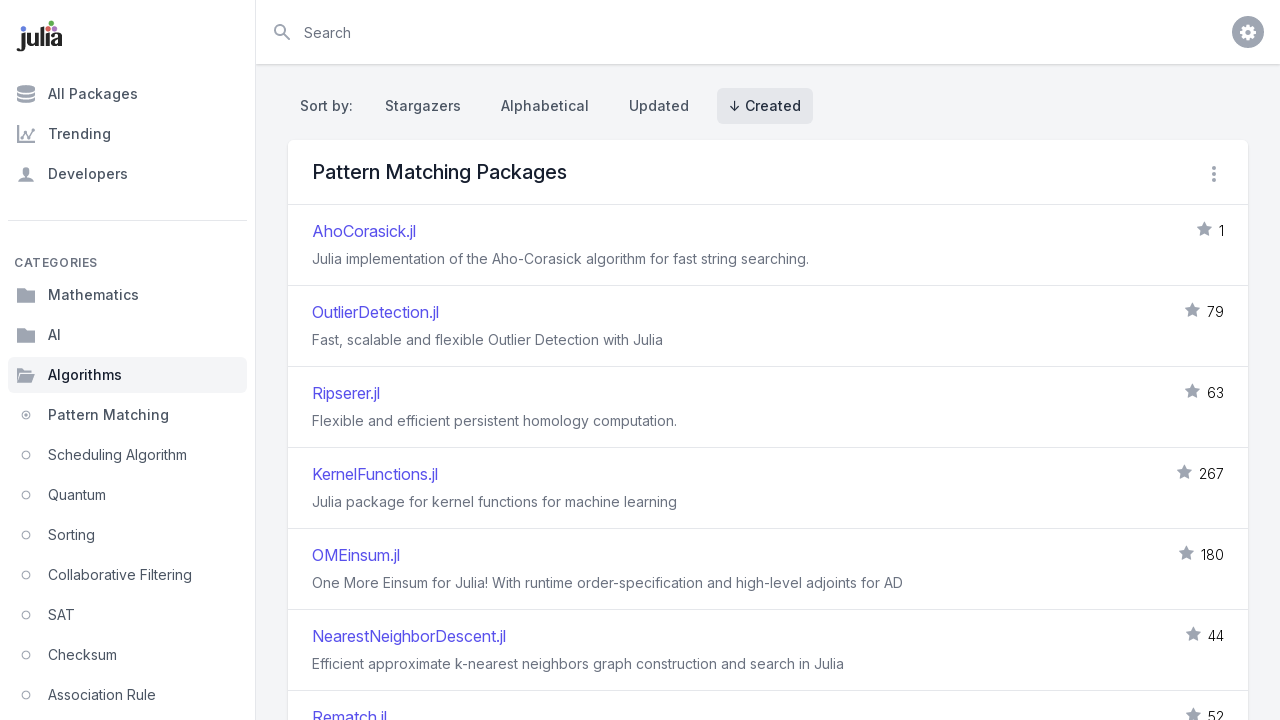

--- FILE ---
content_type: text/html; charset=utf-8
request_url: https://juliapackages.com/c/pattern-matching?sort=created
body_size: 75497
content:
<!DOCTYPE html>
<html class="bg-gray-100" lang="en">
  <head>
    <meta charset="UTF-8">
    <meta name="viewport" content="width=device-width, initial-scale=1, shrink-to-fit=no">


    <title>Pattern Matching · Julia Packages</title>
    <meta property="og:title" content="Pattern Matching.jl">
    <meta property="og:site_name" content="Julia Packages">

    <meta name="description" content="One stop shop for the Julia package ecosystem.">
    <meta property="og:description" content="One stop shop for the Julia package ecosystem.">

    <meta name="author" content="Dan Segal (dan@seg.al)">
    <meta name="keywords" content="julia language package discover popular trending">
    <meta property="og:image" content="https://juliapackages.com/julia_share.png">

    <meta name="twitter:card" content="summary" />
    <meta property="og:type" content="website">

    <meta name="csrf-param" content="authenticity_token" />
<meta name="csrf-token" content="OENZmE6pWUn307OUOOGnfZFACRhdl09OvLuDeFghRy+4zkmmG/sle4oMSjXOqxZ6ho+kbRSS4RNzmH+rgcQh4Q==" />
    

    <link rel="stylesheet" media="all" href="/assets/application-09538fee17777b3934df805733f1dffc5b1cdacdccb5c240e71a8271d65e2513.css" data-turbolinks-track="reload" />
    <link rel="stylesheet" media="screen" href="/packs/css/application-82be41c0.css" data-turbolinks-track="reload" />
    <script src="/packs/js/application-4ecef1f2d8ea965336a8.js" data-turbolinks-track="reload"></script>

    <!-- <link href="https://fonts.googleapis.com/css?family=Inter&display=swap" rel="stylesheet"> -->
    <link rel="stylesheet" href="https://rsms.me/inter/inter.css">

    <script src="https://unpkg.com/@popperjs/core@2"></script>
    <script src="https://unpkg.com/tippy.js@6"></script>

    <link rel="shortcut icon" type="image/x-icon" href="/julia.ico" />

    <!-- Global site tag (gtag.js) - Google Analytics -->

<script async src="https://www.googletagmanager.com/gtag/js?id=UA-90729526-8"></script>

<script>
  window.dataLayer = window.dataLayer || [];
  function gtag(){dataLayer.push(arguments);}
  gtag('js', new Date());

  gtag('config', 'UA-90729526-8');
</script>


    <script src="https://www.gstatic.com/charts/loader.js" async="async"></script>

  </head>

  <body class="bg-white">

    <p id="notice"></p>


<script>
  var loadNextPage = function(){
    if ($('#packages_table').length == 0){ return }
    if ($('#next_link').length == 0){ return }

    if ($('#next_link').data("loading")){ return }

    var wBottom  = $(window).scrollTop() + $(window).height();
    var elBottom = $('#packages_table').offset().top + $('#packages_table').height();

    var scrollOffset = elBottom - wBottom;
    var scrollHeight = 1.5 * $(window).height();

    if (scrollHeight > scrollOffset){
      $('#next_link')[0].click();
      $('#next_link').data("loading", true);
    }
  };

  window.addEventListener('resize', loadNextPage);
  window.addEventListener('load',   loadNextPage);
</script>


<div class="h-screen flex overflow-hidden bg-gray-100" x-data="{ sidebarOpen: false }" @keydown.window.escape="sidebarOpen = false">

  <!-- Off-canvas menu for mobile -->
<div x-show="sidebarOpen" class="md:hidden" style="display: none;">
  <div @click="sidebarOpen = false" x-show="sidebarOpen" x-transition:enter-start="opacity-0" x-transition:enter-end="opacity-100" x-transition:leave-start="opacity-100" x-transition:leave-end="opacity-0" class="fixed inset-0 z-30 transition-opacity ease-linear duration-300">
    <div class="absolute inset-0 bg-gray-600 opacity-75"></div>
  </div>
  <div class="fixed inset-0 flex z-40">
    <div x-show="sidebarOpen" x-transition:enter-start="-translate-x-full" x-transition:enter-end="translate-x-0" x-transition:leave-start="translate-x-0" x-transition:leave-end="-translate-x-full" class="flex-1 flex flex-col max-w-xs w-full pt-5 pb-4 bg-white transform ease-in-out duration-300 ">
      <div class="absolute top-0 right-0 -mr-14 p-1">
        <button x-show="sidebarOpen" @click="sidebarOpen = false" class="flex items-center justify-center h-12 w-12 rounded-full focus:outline-none focus:bg-gray-600">
          <svg class="h-6 w-6 text-white" stroke="currentColor" fill="none" viewBox="0 0 24 24">
            <path stroke-linecap="round" stroke-linejoin="round" stroke-width="2" d="M6 18L18 6M6 6l12 12" />
          </svg>
        </button>
      </div>
      <div class="flex-shrink-0 flex items-center px-4">
        <a href="/">
          <img class="h-8 w-auto" src="/julia.svg" alt="Julia Packages" />
</a>      </div>
      <div class="mt-5 flex-1 h-0 overflow-y-auto">
        <nav class="px-2 cs-sidebar-nav__mobile">

          
<div>
  <a class="cs-sidebar-tab group" href="/packages?sort=created">
    <!DOCTYPE svg PUBLIC "-//W3C//DTD SVG 1.1//EN" "http://www.w3.org/Graphics/SVG/1.1/DTD/svg11.dtd">
<!-- Generated by IcoMoon.io --><svg xmlns="http://www.w3.org/2000/svg" xmlns:xlink="http://www.w3.org/1999/xlink" version="1.1" width="16" height="16" viewBox="-1 -1 18 18" class="mr-3 h-5 w-5 text-gray-400 group-hover:text-gray-500 group-focus:text-gray-500 transition ease-in-out duration-150" style="fill: currentcolor;">
<path d="M8 0c-4.418 0-8 1.119-8 2.5v2c0 1.381 3.582 2.5 8 2.5s8-1.119 8-2.5v-2c0-1.381-3.582-2.5-8-2.5z"></path>
<path d="M8 8.5c-4.418 0-8-1.119-8-2.5v3c0 1.381 3.582 2.5 8 2.5s8-1.119 8-2.5v-3c0 1.381-3.582 2.5-8 2.5z"></path>
<path d="M8 13c-4.418 0-8-1.119-8-2.5v3c0 1.381 3.582 2.5 8 2.5s8-1.119 8-2.5v-3c0 1.381-3.582 2.5-8 2.5z"></path>
</svg>

    All Packages
</a>  <a class="cs-sidebar-tab group" href="/trending?sort=created">
    <!DOCTYPE svg PUBLIC "-//W3C//DTD SVG 1.1//EN" "http://www.w3.org/Graphics/SVG/1.1/DTD/svg11.dtd">
<!-- Generated by IcoMoon.io --><svg xmlns="http://www.w3.org/2000/svg" xmlns:xlink="http://www.w3.org/1999/xlink" version="1.1" width="16" height="16" viewBox="-1 -1 18 18" class="mr-3 h-5 w-5 text-gray-400 group-hover:text-gray-500 group-focus:text-gray-500 transition ease-in-out duration-150" style="fill: currentcolor;">
<path d="M2 14h14v2h-16v-16h2zM4.5 13c-0.828 0-1.5-0.672-1.5-1.5s0.672-1.5 1.5-1.5c0.044 0 0.088 0.002 0.131 0.006l1.612-2.687c-0.154-0.235-0.243-0.517-0.243-0.819 0-0.828 0.672-1.5 1.5-1.5s1.5 0.672 1.5 1.5c0 0.302-0.090 0.583-0.243 0.819l1.612 2.687c0.043-0.004 0.087-0.006 0.131-0.006 0.033 0 0.066 0.001 0.099 0.004l2.662-4.658c-0.165-0.241-0.261-0.532-0.261-0.845 0-0.828 0.672-1.5 1.5-1.5s1.5 0.672 1.5 1.5c0 0.828-0.672 1.5-1.5 1.5-0.033 0-0.066-0.001-0.099-0.004l-2.662 4.658c0.165 0.241 0.261 0.532 0.261 0.845 0 0.828-0.672 1.5-1.5 1.5s-1.5-0.672-1.5-1.5c0-0.302 0.090-0.583 0.243-0.819l-1.612-2.687c-0.043 0.004-0.087 0.006-0.131 0.006s-0.088-0.002-0.131-0.006l-1.612 2.687c0.154 0.235 0.243 0.517 0.243 0.819 0 0.828-0.672 1.5-1.5 1.5z"></path>
</svg>

    Trending
</a>  <a class="cs-sidebar-tab group" href="/users?sort=created">
    <!DOCTYPE svg PUBLIC "-//W3C//DTD SVG 1.1//EN" "http://www.w3.org/Graphics/SVG/1.1/DTD/svg11.dtd">
<!-- Generated by IcoMoon.io --><svg xmlns="http://www.w3.org/2000/svg" xmlns:xlink="http://www.w3.org/1999/xlink" version="1.1" width="16" height="16" viewBox="-1 -1 18 18" class="mr-3 h-5 w-5 text-gray-400 group-hover:text-gray-500 group-focus:text-gray-500 transition ease-in-out duration-150" style="fill: currentcolor;">
<path d="M9 11.041v-0.825c1.102-0.621 2-2.168 2-3.716 0-2.485 0-4.5-3-4.5s-3 2.015-3 4.5c0 1.548 0.898 3.095 2 3.716v0.825c-3.392 0.277-6 1.944-6 3.959h14c0-2.015-2.608-3.682-6-3.959z"></path>
</svg>

    Developers
</a>  <div class="border-t border-gray-200 mt-7 pt-0.5"></div>
</div>
<div class="mt-8">
  <h3 class="px-1.5 pb-0.5 text-xs leading-4 font-semibold text-gray-500 uppercase tracking-wider">
    Categories
  </h3>


    <a class="cs-sidebar-tab group" href="/c/mathematics?sort=created">
      <!DOCTYPE svg PUBLIC "-//W3C//DTD SVG 1.1//EN" "http://www.w3.org/Graphics/SVG/1.1/DTD/svg11.dtd">
<!-- Generated by IcoMoon.io --><svg xmlns="http://www.w3.org/2000/svg" xmlns:xlink="http://www.w3.org/1999/xlink" version="1.1" width="16" height="16" viewBox="-1 -1 18 18" class="mr-3 h-5 w-5 text-gray-400 group-hover:text-gray-500 group-focus:text-gray-500 transition ease-in-out duration-150" style="fill: currentcolor;">
<path d="M7 2l2 2h7v11h-16v-13z"></path>
</svg>

      Mathematics
</a>    <a class="cs-sidebar-tab group" href="/c/ai?sort=created">
      <!DOCTYPE svg PUBLIC "-//W3C//DTD SVG 1.1//EN" "http://www.w3.org/Graphics/SVG/1.1/DTD/svg11.dtd">
<!-- Generated by IcoMoon.io --><svg xmlns="http://www.w3.org/2000/svg" xmlns:xlink="http://www.w3.org/1999/xlink" version="1.1" width="16" height="16" viewBox="-1 -1 18 18" class="mr-3 h-5 w-5 text-gray-400 group-hover:text-gray-500 group-focus:text-gray-500 transition ease-in-out duration-150" style="fill: currentcolor;">
<path d="M7 2l2 2h7v11h-16v-13z"></path>
</svg>

      AI
</a>
    <a class="cs-sidebar-tab group active" href="/c/algorithms?sort=created">
      <!DOCTYPE svg PUBLIC "-//W3C//DTD SVG 1.1//EN" "http://www.w3.org/Graphics/SVG/1.1/DTD/svg11.dtd">
<!-- Generated by IcoMoon.io --><svg xmlns="http://www.w3.org/2000/svg" xmlns:xlink="http://www.w3.org/1999/xlink" version="1.1" width="16" height="16" viewBox="-1 -1 18 18" class="mr-3 h-5 w-5 text-gray-400 group-hover:text-gray-500 group-focus:text-gray-500 transition ease-in-out duration-150" style="fill: currentcolor;">
<path d="M13 15l3-8h-13l-3 8zM2 6l-2 9v-13h4.5l2 2h6.5v2z"></path>
</svg>

      Algorithms
</a>

      <a class="cs-sidebar-tab group" href="/c/pattern-matching?sort=created">
          <!DOCTYPE svg PUBLIC "-//W3C//DTD SVG 1.1//EN" "http://www.w3.org/Graphics/SVG/1.1/DTD/svg11.dtd">
<!-- Generated by IcoMoon.io --><svg xmlns="http://www.w3.org/2000/svg" xmlns:xlink="http://www.w3.org/1999/xlink" version="1.1" width="16" height="16" viewBox="-1 -1 18 18" class="mr-3 h-2.5 w-5 text-gray-400 group-hover:text-gray-500 group-focus:text-gray-500 transition ease-in-out duration-150" style="fill: currentcolor;">
<path d="M8 0c-4.418 0-8 3.582-8 8s3.582 8 8 8 8-3.582 8-8-3.582-8-8-8zM8 14c-3.314 0-6-2.686-6-6s2.686-6 6-6c3.314 0 6 2.686 6 6s-2.686 6-6 6zM5 8c0-1.657 1.343-3 3-3s3 1.343 3 3c0 1.657-1.343 3-3 3s-3-1.343-3-3z"></path>
</svg>

          <span class="font-medium">Pattern Matching</span>
</a>      <a class="cs-sidebar-tab group" href="/c/scheduling-algorithm?sort=created">
          <!DOCTYPE svg PUBLIC "-//W3C//DTD SVG 1.1//EN" "http://www.w3.org/Graphics/SVG/1.1/DTD/svg11.dtd">
<!-- Generated by IcoMoon.io --><svg xmlns="http://www.w3.org/2000/svg" xmlns:xlink="http://www.w3.org/1999/xlink" version="1.1" width="16" height="16" viewBox="-1 -1 18 18" class="mr-3 h-2.5 w-5 text-gray-400 group-hover:text-gray-500 group-focus:text-gray-500 transition ease-in-out duration-150" style="fill: currentcolor;">
<path d="M8 0c-4.418 0-8 3.582-8 8s3.582 8 8 8 8-3.582 8-8-3.582-8-8-8zM8 14c-3.314 0-6-2.686-6-6s2.686-6 6-6c3.314 0 6 2.686 6 6s-2.686 6-6 6z"></path>
</svg>

          <span class="font-normal">Scheduling Algorithm</span>
</a>      <a class="cs-sidebar-tab group" href="/c/quantum?sort=created">
          <!DOCTYPE svg PUBLIC "-//W3C//DTD SVG 1.1//EN" "http://www.w3.org/Graphics/SVG/1.1/DTD/svg11.dtd">
<!-- Generated by IcoMoon.io --><svg xmlns="http://www.w3.org/2000/svg" xmlns:xlink="http://www.w3.org/1999/xlink" version="1.1" width="16" height="16" viewBox="-1 -1 18 18" class="mr-3 h-2.5 w-5 text-gray-400 group-hover:text-gray-500 group-focus:text-gray-500 transition ease-in-out duration-150" style="fill: currentcolor;">
<path d="M8 0c-4.418 0-8 3.582-8 8s3.582 8 8 8 8-3.582 8-8-3.582-8-8-8zM8 14c-3.314 0-6-2.686-6-6s2.686-6 6-6c3.314 0 6 2.686 6 6s-2.686 6-6 6z"></path>
</svg>

          <span class="font-normal">Quantum</span>
</a>      <a class="cs-sidebar-tab group" href="/c/sorting?sort=created">
          <!DOCTYPE svg PUBLIC "-//W3C//DTD SVG 1.1//EN" "http://www.w3.org/Graphics/SVG/1.1/DTD/svg11.dtd">
<!-- Generated by IcoMoon.io --><svg xmlns="http://www.w3.org/2000/svg" xmlns:xlink="http://www.w3.org/1999/xlink" version="1.1" width="16" height="16" viewBox="-1 -1 18 18" class="mr-3 h-2.5 w-5 text-gray-400 group-hover:text-gray-500 group-focus:text-gray-500 transition ease-in-out duration-150" style="fill: currentcolor;">
<path d="M8 0c-4.418 0-8 3.582-8 8s3.582 8 8 8 8-3.582 8-8-3.582-8-8-8zM8 14c-3.314 0-6-2.686-6-6s2.686-6 6-6c3.314 0 6 2.686 6 6s-2.686 6-6 6z"></path>
</svg>

          <span class="font-normal">Sorting</span>
</a>      <a class="cs-sidebar-tab group" href="/c/collaborative-filtering?sort=created">
          <!DOCTYPE svg PUBLIC "-//W3C//DTD SVG 1.1//EN" "http://www.w3.org/Graphics/SVG/1.1/DTD/svg11.dtd">
<!-- Generated by IcoMoon.io --><svg xmlns="http://www.w3.org/2000/svg" xmlns:xlink="http://www.w3.org/1999/xlink" version="1.1" width="16" height="16" viewBox="-1 -1 18 18" class="mr-3 h-2.5 w-5 text-gray-400 group-hover:text-gray-500 group-focus:text-gray-500 transition ease-in-out duration-150" style="fill: currentcolor;">
<path d="M8 0c-4.418 0-8 3.582-8 8s3.582 8 8 8 8-3.582 8-8-3.582-8-8-8zM8 14c-3.314 0-6-2.686-6-6s2.686-6 6-6c3.314 0 6 2.686 6 6s-2.686 6-6 6z"></path>
</svg>

          <span class="font-normal">Collaborative Filtering</span>
</a>      <a class="cs-sidebar-tab group" href="/c/sat?sort=created">
          <!DOCTYPE svg PUBLIC "-//W3C//DTD SVG 1.1//EN" "http://www.w3.org/Graphics/SVG/1.1/DTD/svg11.dtd">
<!-- Generated by IcoMoon.io --><svg xmlns="http://www.w3.org/2000/svg" xmlns:xlink="http://www.w3.org/1999/xlink" version="1.1" width="16" height="16" viewBox="-1 -1 18 18" class="mr-3 h-2.5 w-5 text-gray-400 group-hover:text-gray-500 group-focus:text-gray-500 transition ease-in-out duration-150" style="fill: currentcolor;">
<path d="M8 0c-4.418 0-8 3.582-8 8s3.582 8 8 8 8-3.582 8-8-3.582-8-8-8zM8 14c-3.314 0-6-2.686-6-6s2.686-6 6-6c3.314 0 6 2.686 6 6s-2.686 6-6 6z"></path>
</svg>

          <span class="font-normal">SAT</span>
</a>      <a class="cs-sidebar-tab group" href="/c/checksum?sort=created">
          <!DOCTYPE svg PUBLIC "-//W3C//DTD SVG 1.1//EN" "http://www.w3.org/Graphics/SVG/1.1/DTD/svg11.dtd">
<!-- Generated by IcoMoon.io --><svg xmlns="http://www.w3.org/2000/svg" xmlns:xlink="http://www.w3.org/1999/xlink" version="1.1" width="16" height="16" viewBox="-1 -1 18 18" class="mr-3 h-2.5 w-5 text-gray-400 group-hover:text-gray-500 group-focus:text-gray-500 transition ease-in-out duration-150" style="fill: currentcolor;">
<path d="M8 0c-4.418 0-8 3.582-8 8s3.582 8 8 8 8-3.582 8-8-3.582-8-8-8zM8 14c-3.314 0-6-2.686-6-6s2.686-6 6-6c3.314 0 6 2.686 6 6s-2.686 6-6 6z"></path>
</svg>

          <span class="font-normal">Checksum</span>
</a>      <a class="cs-sidebar-tab group" href="/c/association-rule?sort=created">
          <!DOCTYPE svg PUBLIC "-//W3C//DTD SVG 1.1//EN" "http://www.w3.org/Graphics/SVG/1.1/DTD/svg11.dtd">
<!-- Generated by IcoMoon.io --><svg xmlns="http://www.w3.org/2000/svg" xmlns:xlink="http://www.w3.org/1999/xlink" version="1.1" width="16" height="16" viewBox="-1 -1 18 18" class="mr-3 h-2.5 w-5 text-gray-400 group-hover:text-gray-500 group-focus:text-gray-500 transition ease-in-out duration-150" style="fill: currentcolor;">
<path d="M8 0c-4.418 0-8 3.582-8 8s3.582 8 8 8 8-3.582 8-8-3.582-8-8-8zM8 14c-3.314 0-6-2.686-6-6s2.686-6 6-6c3.314 0 6 2.686 6 6s-2.686 6-6 6z"></path>
</svg>

          <span class="font-normal">Association Rule</span>
</a>
      <a class="group flex items-center pl-10 pr-2 py-3 text-sm leading-5 font-normal text-gray-600 rounded-md hover:text-gray-900 hover:bg-gray-50 focus:outline-none focus:bg-gray-100 transition ease-in-out duration-150" href="/categories?sort=created&amp;sub_category=algorithms">
        <span class="truncate">
          View more subcategories
        </span>
</a>
    <a class="cs-sidebar-tab group" href="/c/programming-paradigms?sort=created">
      <!DOCTYPE svg PUBLIC "-//W3C//DTD SVG 1.1//EN" "http://www.w3.org/Graphics/SVG/1.1/DTD/svg11.dtd">
<!-- Generated by IcoMoon.io --><svg xmlns="http://www.w3.org/2000/svg" xmlns:xlink="http://www.w3.org/1999/xlink" version="1.1" width="16" height="16" viewBox="-1 -1 18 18" class="mr-3 h-5 w-5 text-gray-400 group-hover:text-gray-500 group-focus:text-gray-500 transition ease-in-out duration-150" style="fill: currentcolor;">
<path d="M7 2l2 2h7v11h-16v-13z"></path>
</svg>

      Programming Paradigms
</a>    <a class="cs-sidebar-tab group" href="/c/graphics?sort=created">
      <!DOCTYPE svg PUBLIC "-//W3C//DTD SVG 1.1//EN" "http://www.w3.org/Graphics/SVG/1.1/DTD/svg11.dtd">
<!-- Generated by IcoMoon.io --><svg xmlns="http://www.w3.org/2000/svg" xmlns:xlink="http://www.w3.org/1999/xlink" version="1.1" width="16" height="16" viewBox="-1 -1 18 18" class="mr-3 h-5 w-5 text-gray-400 group-hover:text-gray-500 group-focus:text-gray-500 transition ease-in-out duration-150" style="fill: currentcolor;">
<path d="M7 2l2 2h7v11h-16v-13z"></path>
</svg>

      Graphics
</a>    <a class="cs-sidebar-tab group" href="/c/file-io?sort=created">
      <!DOCTYPE svg PUBLIC "-//W3C//DTD SVG 1.1//EN" "http://www.w3.org/Graphics/SVG/1.1/DTD/svg11.dtd">
<!-- Generated by IcoMoon.io --><svg xmlns="http://www.w3.org/2000/svg" xmlns:xlink="http://www.w3.org/1999/xlink" version="1.1" width="16" height="16" viewBox="-1 -1 18 18" class="mr-3 h-5 w-5 text-gray-400 group-hover:text-gray-500 group-focus:text-gray-500 transition ease-in-out duration-150" style="fill: currentcolor;">
<path d="M7 2l2 2h7v11h-16v-13z"></path>
</svg>

      File IO
</a>    <a class="cs-sidebar-tab group" href="/c/optimization?sort=created">
      <!DOCTYPE svg PUBLIC "-//W3C//DTD SVG 1.1//EN" "http://www.w3.org/Graphics/SVG/1.1/DTD/svg11.dtd">
<!-- Generated by IcoMoon.io --><svg xmlns="http://www.w3.org/2000/svg" xmlns:xlink="http://www.w3.org/1999/xlink" version="1.1" width="16" height="16" viewBox="-1 -1 18 18" class="mr-3 h-5 w-5 text-gray-400 group-hover:text-gray-500 group-focus:text-gray-500 transition ease-in-out duration-150" style="fill: currentcolor;">
<path d="M7 2l2 2h7v11h-16v-13z"></path>
</svg>

      Optimization
</a>    <a class="cs-sidebar-tab group" href="/c/probability-statistics?sort=created">
      <!DOCTYPE svg PUBLIC "-//W3C//DTD SVG 1.1//EN" "http://www.w3.org/Graphics/SVG/1.1/DTD/svg11.dtd">
<!-- Generated by IcoMoon.io --><svg xmlns="http://www.w3.org/2000/svg" xmlns:xlink="http://www.w3.org/1999/xlink" version="1.1" width="16" height="16" viewBox="-1 -1 18 18" class="mr-3 h-5 w-5 text-gray-400 group-hover:text-gray-500 group-focus:text-gray-500 transition ease-in-out duration-150" style="fill: currentcolor;">
<path d="M7 2l2 2h7v11h-16v-13z"></path>
</svg>

      Probability &amp; Statistics
</a>
  <a class="group flex items-center px-2 py-3 text-sm leading-5 font-medium text-gray-600 rounded-md hover:text-gray-900 hover:bg-gray-50 focus:outline-none focus:bg-gray-100 transition ease-in-out duration-150" href="/categories?sort=created">
    <span class="truncate">
      View more categories
    </span>
</a>
</div>


        </nav>
      </div>
    </div>
    <div class="flex-shrink-0 w-14">
      <!-- Force sidebar to shrink to fit close icon -->
    </div>
  </div>
</div>

<!-- Static sidebar for desktop -->
<div class="hidden md:flex md:flex-shrink-0">
  <div class="flex flex-col w-64 border-r border-gray-200 pt-5 pb-4 bg-white">
    <div class="flex items-center flex-shrink-0 px-4">
      <a href="/">
        <img class="h-8 w-auto" src="/julia.svg" alt="Julia Packages" />
</a>    </div>
    <div class="cs-sidebar mt-5 h-0 flex-1 flex flex-col overflow-y-auto">
      <!-- Sidebar component, swap this element with another sidebar if you like -->
      <nav class="flex-1 px-2 bg-white cs-sidebar-nav__desktop">

        
<div>
  <a class="cs-sidebar-tab group" href="/packages?sort=created">
    <!DOCTYPE svg PUBLIC "-//W3C//DTD SVG 1.1//EN" "http://www.w3.org/Graphics/SVG/1.1/DTD/svg11.dtd">
<!-- Generated by IcoMoon.io --><svg xmlns="http://www.w3.org/2000/svg" xmlns:xlink="http://www.w3.org/1999/xlink" version="1.1" width="16" height="16" viewBox="-1 -1 18 18" class="mr-3 h-5 w-5 text-gray-400 group-hover:text-gray-500 group-focus:text-gray-500 transition ease-in-out duration-150" style="fill: currentcolor;">
<path d="M8 0c-4.418 0-8 1.119-8 2.5v2c0 1.381 3.582 2.5 8 2.5s8-1.119 8-2.5v-2c0-1.381-3.582-2.5-8-2.5z"></path>
<path d="M8 8.5c-4.418 0-8-1.119-8-2.5v3c0 1.381 3.582 2.5 8 2.5s8-1.119 8-2.5v-3c0 1.381-3.582 2.5-8 2.5z"></path>
<path d="M8 13c-4.418 0-8-1.119-8-2.5v3c0 1.381 3.582 2.5 8 2.5s8-1.119 8-2.5v-3c0 1.381-3.582 2.5-8 2.5z"></path>
</svg>

    All Packages
</a>  <a class="cs-sidebar-tab group" href="/trending?sort=created">
    <!DOCTYPE svg PUBLIC "-//W3C//DTD SVG 1.1//EN" "http://www.w3.org/Graphics/SVG/1.1/DTD/svg11.dtd">
<!-- Generated by IcoMoon.io --><svg xmlns="http://www.w3.org/2000/svg" xmlns:xlink="http://www.w3.org/1999/xlink" version="1.1" width="16" height="16" viewBox="-1 -1 18 18" class="mr-3 h-5 w-5 text-gray-400 group-hover:text-gray-500 group-focus:text-gray-500 transition ease-in-out duration-150" style="fill: currentcolor;">
<path d="M2 14h14v2h-16v-16h2zM4.5 13c-0.828 0-1.5-0.672-1.5-1.5s0.672-1.5 1.5-1.5c0.044 0 0.088 0.002 0.131 0.006l1.612-2.687c-0.154-0.235-0.243-0.517-0.243-0.819 0-0.828 0.672-1.5 1.5-1.5s1.5 0.672 1.5 1.5c0 0.302-0.090 0.583-0.243 0.819l1.612 2.687c0.043-0.004 0.087-0.006 0.131-0.006 0.033 0 0.066 0.001 0.099 0.004l2.662-4.658c-0.165-0.241-0.261-0.532-0.261-0.845 0-0.828 0.672-1.5 1.5-1.5s1.5 0.672 1.5 1.5c0 0.828-0.672 1.5-1.5 1.5-0.033 0-0.066-0.001-0.099-0.004l-2.662 4.658c0.165 0.241 0.261 0.532 0.261 0.845 0 0.828-0.672 1.5-1.5 1.5s-1.5-0.672-1.5-1.5c0-0.302 0.090-0.583 0.243-0.819l-1.612-2.687c-0.043 0.004-0.087 0.006-0.131 0.006s-0.088-0.002-0.131-0.006l-1.612 2.687c0.154 0.235 0.243 0.517 0.243 0.819 0 0.828-0.672 1.5-1.5 1.5z"></path>
</svg>

    Trending
</a>  <a class="cs-sidebar-tab group" href="/users?sort=created">
    <!DOCTYPE svg PUBLIC "-//W3C//DTD SVG 1.1//EN" "http://www.w3.org/Graphics/SVG/1.1/DTD/svg11.dtd">
<!-- Generated by IcoMoon.io --><svg xmlns="http://www.w3.org/2000/svg" xmlns:xlink="http://www.w3.org/1999/xlink" version="1.1" width="16" height="16" viewBox="-1 -1 18 18" class="mr-3 h-5 w-5 text-gray-400 group-hover:text-gray-500 group-focus:text-gray-500 transition ease-in-out duration-150" style="fill: currentcolor;">
<path d="M9 11.041v-0.825c1.102-0.621 2-2.168 2-3.716 0-2.485 0-4.5-3-4.5s-3 2.015-3 4.5c0 1.548 0.898 3.095 2 3.716v0.825c-3.392 0.277-6 1.944-6 3.959h14c0-2.015-2.608-3.682-6-3.959z"></path>
</svg>

    Developers
</a>  <div class="border-t border-gray-200 mt-7 pt-0.5"></div>
</div>
<div class="mt-8">
  <h3 class="px-1.5 pb-0.5 text-xs leading-4 font-semibold text-gray-500 uppercase tracking-wider">
    Categories
  </h3>


    <a class="cs-sidebar-tab group" href="/c/mathematics?sort=created">
      <!DOCTYPE svg PUBLIC "-//W3C//DTD SVG 1.1//EN" "http://www.w3.org/Graphics/SVG/1.1/DTD/svg11.dtd">
<!-- Generated by IcoMoon.io --><svg xmlns="http://www.w3.org/2000/svg" xmlns:xlink="http://www.w3.org/1999/xlink" version="1.1" width="16" height="16" viewBox="-1 -1 18 18" class="mr-3 h-5 w-5 text-gray-400 group-hover:text-gray-500 group-focus:text-gray-500 transition ease-in-out duration-150" style="fill: currentcolor;">
<path d="M7 2l2 2h7v11h-16v-13z"></path>
</svg>

      Mathematics
</a>    <a class="cs-sidebar-tab group" href="/c/ai?sort=created">
      <!DOCTYPE svg PUBLIC "-//W3C//DTD SVG 1.1//EN" "http://www.w3.org/Graphics/SVG/1.1/DTD/svg11.dtd">
<!-- Generated by IcoMoon.io --><svg xmlns="http://www.w3.org/2000/svg" xmlns:xlink="http://www.w3.org/1999/xlink" version="1.1" width="16" height="16" viewBox="-1 -1 18 18" class="mr-3 h-5 w-5 text-gray-400 group-hover:text-gray-500 group-focus:text-gray-500 transition ease-in-out duration-150" style="fill: currentcolor;">
<path d="M7 2l2 2h7v11h-16v-13z"></path>
</svg>

      AI
</a>
    <a class="cs-sidebar-tab group active" href="/c/algorithms?sort=created">
      <!DOCTYPE svg PUBLIC "-//W3C//DTD SVG 1.1//EN" "http://www.w3.org/Graphics/SVG/1.1/DTD/svg11.dtd">
<!-- Generated by IcoMoon.io --><svg xmlns="http://www.w3.org/2000/svg" xmlns:xlink="http://www.w3.org/1999/xlink" version="1.1" width="16" height="16" viewBox="-1 -1 18 18" class="mr-3 h-5 w-5 text-gray-400 group-hover:text-gray-500 group-focus:text-gray-500 transition ease-in-out duration-150" style="fill: currentcolor;">
<path d="M13 15l3-8h-13l-3 8zM2 6l-2 9v-13h4.5l2 2h6.5v2z"></path>
</svg>

      Algorithms
</a>

      <a class="cs-sidebar-tab group" href="/c/pattern-matching?sort=created">
          <!DOCTYPE svg PUBLIC "-//W3C//DTD SVG 1.1//EN" "http://www.w3.org/Graphics/SVG/1.1/DTD/svg11.dtd">
<!-- Generated by IcoMoon.io --><svg xmlns="http://www.w3.org/2000/svg" xmlns:xlink="http://www.w3.org/1999/xlink" version="1.1" width="16" height="16" viewBox="-1 -1 18 18" class="mr-3 h-2.5 w-5 text-gray-400 group-hover:text-gray-500 group-focus:text-gray-500 transition ease-in-out duration-150" style="fill: currentcolor;">
<path d="M8 0c-4.418 0-8 3.582-8 8s3.582 8 8 8 8-3.582 8-8-3.582-8-8-8zM8 14c-3.314 0-6-2.686-6-6s2.686-6 6-6c3.314 0 6 2.686 6 6s-2.686 6-6 6zM5 8c0-1.657 1.343-3 3-3s3 1.343 3 3c0 1.657-1.343 3-3 3s-3-1.343-3-3z"></path>
</svg>

          <span class="font-medium">Pattern Matching</span>
</a>      <a class="cs-sidebar-tab group" href="/c/scheduling-algorithm?sort=created">
          <!DOCTYPE svg PUBLIC "-//W3C//DTD SVG 1.1//EN" "http://www.w3.org/Graphics/SVG/1.1/DTD/svg11.dtd">
<!-- Generated by IcoMoon.io --><svg xmlns="http://www.w3.org/2000/svg" xmlns:xlink="http://www.w3.org/1999/xlink" version="1.1" width="16" height="16" viewBox="-1 -1 18 18" class="mr-3 h-2.5 w-5 text-gray-400 group-hover:text-gray-500 group-focus:text-gray-500 transition ease-in-out duration-150" style="fill: currentcolor;">
<path d="M8 0c-4.418 0-8 3.582-8 8s3.582 8 8 8 8-3.582 8-8-3.582-8-8-8zM8 14c-3.314 0-6-2.686-6-6s2.686-6 6-6c3.314 0 6 2.686 6 6s-2.686 6-6 6z"></path>
</svg>

          <span class="font-normal">Scheduling Algorithm</span>
</a>      <a class="cs-sidebar-tab group" href="/c/quantum?sort=created">
          <!DOCTYPE svg PUBLIC "-//W3C//DTD SVG 1.1//EN" "http://www.w3.org/Graphics/SVG/1.1/DTD/svg11.dtd">
<!-- Generated by IcoMoon.io --><svg xmlns="http://www.w3.org/2000/svg" xmlns:xlink="http://www.w3.org/1999/xlink" version="1.1" width="16" height="16" viewBox="-1 -1 18 18" class="mr-3 h-2.5 w-5 text-gray-400 group-hover:text-gray-500 group-focus:text-gray-500 transition ease-in-out duration-150" style="fill: currentcolor;">
<path d="M8 0c-4.418 0-8 3.582-8 8s3.582 8 8 8 8-3.582 8-8-3.582-8-8-8zM8 14c-3.314 0-6-2.686-6-6s2.686-6 6-6c3.314 0 6 2.686 6 6s-2.686 6-6 6z"></path>
</svg>

          <span class="font-normal">Quantum</span>
</a>      <a class="cs-sidebar-tab group" href="/c/sorting?sort=created">
          <!DOCTYPE svg PUBLIC "-//W3C//DTD SVG 1.1//EN" "http://www.w3.org/Graphics/SVG/1.1/DTD/svg11.dtd">
<!-- Generated by IcoMoon.io --><svg xmlns="http://www.w3.org/2000/svg" xmlns:xlink="http://www.w3.org/1999/xlink" version="1.1" width="16" height="16" viewBox="-1 -1 18 18" class="mr-3 h-2.5 w-5 text-gray-400 group-hover:text-gray-500 group-focus:text-gray-500 transition ease-in-out duration-150" style="fill: currentcolor;">
<path d="M8 0c-4.418 0-8 3.582-8 8s3.582 8 8 8 8-3.582 8-8-3.582-8-8-8zM8 14c-3.314 0-6-2.686-6-6s2.686-6 6-6c3.314 0 6 2.686 6 6s-2.686 6-6 6z"></path>
</svg>

          <span class="font-normal">Sorting</span>
</a>      <a class="cs-sidebar-tab group" href="/c/collaborative-filtering?sort=created">
          <!DOCTYPE svg PUBLIC "-//W3C//DTD SVG 1.1//EN" "http://www.w3.org/Graphics/SVG/1.1/DTD/svg11.dtd">
<!-- Generated by IcoMoon.io --><svg xmlns="http://www.w3.org/2000/svg" xmlns:xlink="http://www.w3.org/1999/xlink" version="1.1" width="16" height="16" viewBox="-1 -1 18 18" class="mr-3 h-2.5 w-5 text-gray-400 group-hover:text-gray-500 group-focus:text-gray-500 transition ease-in-out duration-150" style="fill: currentcolor;">
<path d="M8 0c-4.418 0-8 3.582-8 8s3.582 8 8 8 8-3.582 8-8-3.582-8-8-8zM8 14c-3.314 0-6-2.686-6-6s2.686-6 6-6c3.314 0 6 2.686 6 6s-2.686 6-6 6z"></path>
</svg>

          <span class="font-normal">Collaborative Filtering</span>
</a>      <a class="cs-sidebar-tab group" href="/c/sat?sort=created">
          <!DOCTYPE svg PUBLIC "-//W3C//DTD SVG 1.1//EN" "http://www.w3.org/Graphics/SVG/1.1/DTD/svg11.dtd">
<!-- Generated by IcoMoon.io --><svg xmlns="http://www.w3.org/2000/svg" xmlns:xlink="http://www.w3.org/1999/xlink" version="1.1" width="16" height="16" viewBox="-1 -1 18 18" class="mr-3 h-2.5 w-5 text-gray-400 group-hover:text-gray-500 group-focus:text-gray-500 transition ease-in-out duration-150" style="fill: currentcolor;">
<path d="M8 0c-4.418 0-8 3.582-8 8s3.582 8 8 8 8-3.582 8-8-3.582-8-8-8zM8 14c-3.314 0-6-2.686-6-6s2.686-6 6-6c3.314 0 6 2.686 6 6s-2.686 6-6 6z"></path>
</svg>

          <span class="font-normal">SAT</span>
</a>      <a class="cs-sidebar-tab group" href="/c/checksum?sort=created">
          <!DOCTYPE svg PUBLIC "-//W3C//DTD SVG 1.1//EN" "http://www.w3.org/Graphics/SVG/1.1/DTD/svg11.dtd">
<!-- Generated by IcoMoon.io --><svg xmlns="http://www.w3.org/2000/svg" xmlns:xlink="http://www.w3.org/1999/xlink" version="1.1" width="16" height="16" viewBox="-1 -1 18 18" class="mr-3 h-2.5 w-5 text-gray-400 group-hover:text-gray-500 group-focus:text-gray-500 transition ease-in-out duration-150" style="fill: currentcolor;">
<path d="M8 0c-4.418 0-8 3.582-8 8s3.582 8 8 8 8-3.582 8-8-3.582-8-8-8zM8 14c-3.314 0-6-2.686-6-6s2.686-6 6-6c3.314 0 6 2.686 6 6s-2.686 6-6 6z"></path>
</svg>

          <span class="font-normal">Checksum</span>
</a>      <a class="cs-sidebar-tab group" href="/c/association-rule?sort=created">
          <!DOCTYPE svg PUBLIC "-//W3C//DTD SVG 1.1//EN" "http://www.w3.org/Graphics/SVG/1.1/DTD/svg11.dtd">
<!-- Generated by IcoMoon.io --><svg xmlns="http://www.w3.org/2000/svg" xmlns:xlink="http://www.w3.org/1999/xlink" version="1.1" width="16" height="16" viewBox="-1 -1 18 18" class="mr-3 h-2.5 w-5 text-gray-400 group-hover:text-gray-500 group-focus:text-gray-500 transition ease-in-out duration-150" style="fill: currentcolor;">
<path d="M8 0c-4.418 0-8 3.582-8 8s3.582 8 8 8 8-3.582 8-8-3.582-8-8-8zM8 14c-3.314 0-6-2.686-6-6s2.686-6 6-6c3.314 0 6 2.686 6 6s-2.686 6-6 6z"></path>
</svg>

          <span class="font-normal">Association Rule</span>
</a>
      <a class="group flex items-center pl-10 pr-2 py-3 text-sm leading-5 font-normal text-gray-600 rounded-md hover:text-gray-900 hover:bg-gray-50 focus:outline-none focus:bg-gray-100 transition ease-in-out duration-150" href="/categories?sort=created&amp;sub_category=algorithms">
        <span class="truncate">
          View more subcategories
        </span>
</a>
    <a class="cs-sidebar-tab group" href="/c/programming-paradigms?sort=created">
      <!DOCTYPE svg PUBLIC "-//W3C//DTD SVG 1.1//EN" "http://www.w3.org/Graphics/SVG/1.1/DTD/svg11.dtd">
<!-- Generated by IcoMoon.io --><svg xmlns="http://www.w3.org/2000/svg" xmlns:xlink="http://www.w3.org/1999/xlink" version="1.1" width="16" height="16" viewBox="-1 -1 18 18" class="mr-3 h-5 w-5 text-gray-400 group-hover:text-gray-500 group-focus:text-gray-500 transition ease-in-out duration-150" style="fill: currentcolor;">
<path d="M7 2l2 2h7v11h-16v-13z"></path>
</svg>

      Programming Paradigms
</a>    <a class="cs-sidebar-tab group" href="/c/graphics?sort=created">
      <!DOCTYPE svg PUBLIC "-//W3C//DTD SVG 1.1//EN" "http://www.w3.org/Graphics/SVG/1.1/DTD/svg11.dtd">
<!-- Generated by IcoMoon.io --><svg xmlns="http://www.w3.org/2000/svg" xmlns:xlink="http://www.w3.org/1999/xlink" version="1.1" width="16" height="16" viewBox="-1 -1 18 18" class="mr-3 h-5 w-5 text-gray-400 group-hover:text-gray-500 group-focus:text-gray-500 transition ease-in-out duration-150" style="fill: currentcolor;">
<path d="M7 2l2 2h7v11h-16v-13z"></path>
</svg>

      Graphics
</a>    <a class="cs-sidebar-tab group" href="/c/file-io?sort=created">
      <!DOCTYPE svg PUBLIC "-//W3C//DTD SVG 1.1//EN" "http://www.w3.org/Graphics/SVG/1.1/DTD/svg11.dtd">
<!-- Generated by IcoMoon.io --><svg xmlns="http://www.w3.org/2000/svg" xmlns:xlink="http://www.w3.org/1999/xlink" version="1.1" width="16" height="16" viewBox="-1 -1 18 18" class="mr-3 h-5 w-5 text-gray-400 group-hover:text-gray-500 group-focus:text-gray-500 transition ease-in-out duration-150" style="fill: currentcolor;">
<path d="M7 2l2 2h7v11h-16v-13z"></path>
</svg>

      File IO
</a>    <a class="cs-sidebar-tab group" href="/c/optimization?sort=created">
      <!DOCTYPE svg PUBLIC "-//W3C//DTD SVG 1.1//EN" "http://www.w3.org/Graphics/SVG/1.1/DTD/svg11.dtd">
<!-- Generated by IcoMoon.io --><svg xmlns="http://www.w3.org/2000/svg" xmlns:xlink="http://www.w3.org/1999/xlink" version="1.1" width="16" height="16" viewBox="-1 -1 18 18" class="mr-3 h-5 w-5 text-gray-400 group-hover:text-gray-500 group-focus:text-gray-500 transition ease-in-out duration-150" style="fill: currentcolor;">
<path d="M7 2l2 2h7v11h-16v-13z"></path>
</svg>

      Optimization
</a>    <a class="cs-sidebar-tab group" href="/c/probability-statistics?sort=created">
      <!DOCTYPE svg PUBLIC "-//W3C//DTD SVG 1.1//EN" "http://www.w3.org/Graphics/SVG/1.1/DTD/svg11.dtd">
<!-- Generated by IcoMoon.io --><svg xmlns="http://www.w3.org/2000/svg" xmlns:xlink="http://www.w3.org/1999/xlink" version="1.1" width="16" height="16" viewBox="-1 -1 18 18" class="mr-3 h-5 w-5 text-gray-400 group-hover:text-gray-500 group-focus:text-gray-500 transition ease-in-out duration-150" style="fill: currentcolor;">
<path d="M7 2l2 2h7v11h-16v-13z"></path>
</svg>

      Probability &amp; Statistics
</a>
  <a class="group flex items-center px-2 py-3 text-sm leading-5 font-medium text-gray-600 rounded-md hover:text-gray-900 hover:bg-gray-50 focus:outline-none focus:bg-gray-100 transition ease-in-out duration-150" href="/categories?sort=created">
    <span class="truncate">
      View more categories
    </span>
</a>
</div>


      </nav>
    </div>
  </div>
</div>


  <div class="flex flex-col w-0 flex-1 overflow-hidden">

    <div class="relative z-10 flex-shrink-0 flex h-16 bg-white shadow">
  <button @click.stop="sidebarOpen = true" class="px-4 border-r border-gray-200 text-gray-500 focus:outline-none focus:bg-gray-100 focus:text-gray-600 md:hidden">
    <svg class="h-6 w-6" stroke="currentColor" fill="none" viewBox="0 0 24 24">
      <path stroke-linecap="round" stroke-linejoin="round" stroke-width="2" d="M4 6h16M4 12h16M4 18h7" />
    </svg>
  </button>
  <div class="flex-1 px-4 flex justify-between">
    <div class="flex-1 flex">


      <form class="w-full flex md:ml-0" action="/packages" accept-charset="UTF-8" method="get">

          <label for="search" class="sr-only">Search</label>
          <div class="relative w-full text-gray-400 focus-within:text-gray-600">
            <div class="absolute inset-y-0 left-0 flex items-center pointer-events-none">
              <svg class="h-5 w-5" fill="currentColor" viewBox="0 0 20 20">
                <path fill-rule="evenodd" clip-rule="evenodd" d="M8 4a4 4 0 100 8 4 4 0 000-8zM2 8a6 6 0 1110.89 3.476l4.817 4.817a1 1 0 01-1.414 1.414l-4.816-4.816A6 6 0 012 8z" />
              </svg>
            </div>
            <input type="text" name="search" id="search" autocomplete="off" placeholder="Search" class="block w-full h-full pl-8 pr-3 py-2 rounded-md text-gray-900 placeholder-gray-500 focus:outline-none focus:placeholder-gray-400 sm:text-sm" tabindex="1" x-init="$el.focus()" />
          </div>
</form>
    </div>
    <div class="ml-4 flex items-center md:ml-6">
      <div @click.away="open = false" class="ml-3 relative" x-data="{ open: false }">
        <div>
          <button @click="open = !open" class="max-w-xs flex items-center text-sm rounded-full focus:outline-none focus:shadow-outline">
            <span class="inline-flex items-center justify-center h-8 w-8 rounded-full bg-gray-400">
              <span class="text-sm font-medium leading-none text-white"><i class="fa fa-cog fa-lg"></i></span>
            </span>
          </button>
        </div>

        <div x-show="open" id="cs-settings-dropdown" x-transition:enter="transition ease-out duration-100" x-transition:enter-start="transform opacity-0 scale-95" x-transition:enter-end="transform opacity-100 scale-100" x-transition:leave="transition ease-in duration-75" x-transition:leave-start="transform opacity-100 scale-100" x-transition:leave-end="transform opacity-0 scale-95" class="origin-top-right absolute right-0 mt-2 w-56 rounded-md shadow-lg" style="display: none;">
  <div class="rounded-md bg-white shadow-xs">

    <div class="py-1">
  <a href="https://github.com/djsegal/julia_packages" class="group flex items-center px-4 py-2 text-sm leading-5 text-gray-700 hover:bg-gray-100 hover:text-gray-900 focus:outline-none focus:bg-gray-100 focus:text-gray-900">
    <!DOCTYPE svg PUBLIC "-//W3C//DTD SVG 1.1//EN" "http://www.w3.org/Graphics/SVG/1.1/DTD/svg11.dtd">
<!-- Generated by IcoMoon.io --><svg xmlns="http://www.w3.org/2000/svg" xmlns:xlink="http://www.w3.org/1999/xlink" version="1.1" width="20px" height="20px" viewBox="-1 -1 18 18" class="mr-3 h-5 w-5 text-gray-400 group-hover:text-gray-500 group-focus:text-gray-500" style="fill: currentcolor;">
<path d="M8 0.198c-4.418 0-8 3.582-8 8 0 3.535 2.292 6.533 5.471 7.591 0.4 0.074 0.547-0.174 0.547-0.385 0-0.191-0.008-0.821-0.011-1.489-2.226 0.484-2.695-0.944-2.695-0.944-0.364-0.925-0.888-1.171-0.888-1.171-0.726-0.497 0.055-0.486 0.055-0.486 0.803 0.056 1.226 0.824 1.226 0.824 0.714 1.223 1.872 0.869 2.328 0.665 0.072-0.517 0.279-0.87 0.508-1.070-1.777-0.202-3.645-0.888-3.645-3.954 0-0.873 0.313-1.587 0.824-2.147-0.083-0.202-0.357-1.015 0.077-2.117 0 0 0.672-0.215 2.201 0.82 0.638-0.177 1.322-0.266 2.002-0.269 0.68 0.003 1.365 0.092 2.004 0.269 1.527-1.035 2.198-0.82 2.198-0.82 0.435 1.102 0.162 1.916 0.079 2.117 0.513 0.56 0.823 1.274 0.823 2.147 0 3.073-1.872 3.749-3.653 3.947 0.287 0.248 0.543 0.735 0.543 1.481 0 1.070-0.009 1.932-0.009 2.195 0 0.213 0.144 0.462 0.55 0.384 3.177-1.059 5.466-4.057 5.466-7.59 0-4.418-3.582-8-8-8z"></path>
</svg>

    Visit Github
  </a>
  <a href="https://github.com/djsegal/julia_packages/issues" class="group flex items-center px-4 py-2 text-sm leading-5 text-gray-700 hover:bg-gray-100 hover:text-gray-900 focus:outline-none focus:bg-gray-100 focus:text-gray-900">
    <!DOCTYPE svg PUBLIC "-//W3C//DTD SVG 1.1//EN" "http://www.w3.org/Graphics/SVG/1.1/DTD/svg11.dtd">
<!-- Generated by IcoMoon.io --><svg xmlns="http://www.w3.org/2000/svg" xmlns:xlink="http://www.w3.org/1999/xlink" version="1.1" width="20px" height="20px" viewBox="-1 -1 18 18" class="mr-3 h-5 w-5 text-gray-400 group-hover:text-gray-500 group-focus:text-gray-500" style="fill: currentcolor;">
<path d="M13.5 0c1.381 0 2.5 1.119 2.5 2.5 0 0.563-0.186 1.082-0.5 1.5l-1 1-3.5-3.5 1-1c0.418-0.314 0.937-0.5 1.5-0.5zM1 11.5l-1 4.5 4.5-1 9.25-9.25-3.5-3.5-9.25 9.25zM11.181 5.681l-7 7-0.862-0.862 7-7 0.862 0.862z"></path>
</svg>

    File Issue
  </a>
  <a href="https://mail.google.com/mail/?view=cm&fs=1&to=dan@seg.al&su=Julia+Packages+Suggestion" class="group flex items-center px-4 py-2 text-sm leading-5 text-gray-700 hover:bg-gray-100 hover:text-gray-900 focus:outline-none focus:bg-gray-100 focus:text-gray-900">
    <!DOCTYPE svg PUBLIC "-//W3C//DTD SVG 1.1//EN" "http://www.w3.org/Graphics/SVG/1.1/DTD/svg11.dtd">
<!-- Generated by IcoMoon.io --><svg xmlns="http://www.w3.org/2000/svg" xmlns:xlink="http://www.w3.org/1999/xlink" version="1.1" width="20px" height="20px" viewBox="-1 -1 18 18" class="mr-3 h-5 w-5 text-gray-400 group-hover:text-gray-500 group-focus:text-gray-500" style="fill: currentcolor;">
<path d="M14.5 2h-13c-0.825 0-1.5 0.675-1.5 1.5v10c0 0.825 0.675 1.5 1.5 1.5h13c0.825 0 1.5-0.675 1.5-1.5v-10c0-0.825-0.675-1.5-1.5-1.5zM6.23 8.6l-4.23 3.295v-7.838l4.23 4.543zM2.756 4h10.488l-5.244 3.938-5.244-3.938zM6.395 8.777l1.605 1.723 1.605-1.723 3.29 4.223h-9.79l3.29-4.223zM9.77 8.6l4.23-4.543v7.838l-4.23-3.295z"></path>
</svg>

    Email Request
  </a>
</div>
<div class="border-t border-gray-100"></div>
<div class="py-1">
  <a href="javascript:void(0)" class="js-learn-more group flex items-center px-4 py-2 text-sm leading-5 text-gray-700 hover:bg-gray-100 hover:text-gray-900 focus:outline-none focus:bg-gray-100 focus:text-gray-900">
    <!DOCTYPE svg PUBLIC "-//W3C//DTD SVG 1.1//EN" "http://www.w3.org/Graphics/SVG/1.1/DTD/svg11.dtd">
<!-- Generated by IcoMoon.io --><svg xmlns="http://www.w3.org/2000/svg" xmlns:xlink="http://www.w3.org/1999/xlink" version="1.1" width="20px" height="20px" viewBox="-1 -1 18 18" class="mr-3 h-5 w-5 text-gray-400 group-hover:text-gray-500 group-focus:text-gray-500" style="fill: currentcolor;">
<path d="M7 4.75c0-0.412 0.338-0.75 0.75-0.75h0.5c0.412 0 0.75 0.338 0.75 0.75v0.5c0 0.412-0.338 0.75-0.75 0.75h-0.5c-0.412 0-0.75-0.338-0.75-0.75v-0.5z"></path>
<path d="M10 12h-4v-1h1v-3h-1v-1h3v4h1z"></path>
<path d="M8 0c-4.418 0-8 3.582-8 8s3.582 8 8 8 8-3.582 8-8-3.582-8-8-8zM8 14.5c-3.59 0-6.5-2.91-6.5-6.5s2.91-6.5 6.5-6.5 6.5 2.91 6.5 6.5-2.91 6.5-6.5 6.5z"></path>
</svg>

    Learn More
  </a>
  <a href="https://github.com/sponsors/djsegal" class="group flex items-center px-4 py-2 text-sm leading-5 text-gray-700 hover:bg-gray-100 hover:text-gray-900 focus:outline-none focus:bg-gray-100 focus:text-gray-900">
    <!DOCTYPE svg PUBLIC "-//W3C//DTD SVG 1.1//EN" "http://www.w3.org/Graphics/SVG/1.1/DTD/svg11.dtd">
<!-- Generated by IcoMoon.io --><svg xmlns="http://www.w3.org/2000/svg" xmlns:xlink="http://www.w3.org/1999/xlink" version="1.1" width="20px" height="20px" viewBox="-1 -1 18 18" class="mr-3 h-5 w-5 text-gray-400 group-hover:text-gray-500 group-focus:text-gray-500" style="fill: currentcolor;">
<path d="M11.8 1c-1.682 0-3.129 1.368-3.799 2.797-0.671-1.429-2.118-2.797-3.8-2.797-2.318 0-4.2 1.882-4.2 4.2 0 4.716 4.758 5.953 8 10.616 3.065-4.634 8-6.050 8-10.616 0-2.319-1.882-4.2-4.2-4.2z"></path>
</svg>

    Sponsor Project
  </a>
</div>


  </div>
</div>


      </div>
    </div>
  </div>
</div>


    <main class="cs-index-main" x-data onscroll="loadNextPage()">

      <div class="max-w-7xl mx-auto px-4 sm:px-6 md:px-8">


  <div class="sm:hidden">

    <form action="/c/pattern-matching" accept-charset="UTF-8" method="get">

      <span class="isolate inline-flex rounded-md shadow-sm w-full">

        <a class="m-auto border-l border-t border-b block text-center relative items-center rounded-l bg-white px-2 py-2 text-gray-400 ring-1 ring-inset ring-gray-300 w-1/5" href="/c/pattern-matching?order=asc&amp;sort=created">Sort:</a>  

        <select name="sort" id="sort" class="form-select block w-4/5 relative -ml-px inline-flex items-center rounded-r bg-white pl-4 pr-2 py-2 text-gray-400 ring-1 ring-inset ring-gray-300 hover:bg-gray-50 focus:z-10" onchange="this.form.submit()" style="border-bottom-left-radius: 0; border-top-left-radius: 0;"><option value="stars">Stargazers</option>
<option value="name">Alphabetical</option>
<option value="updated">Updated</option>
<option selected="selected" value="created">Created</option></select>
      </span>      

</form>
  </div>

  <div class="hidden sm:block">
    <nav class="flex">

      <a class="cs-tab">Sort by: &nbsp;</a>

        <a class="cs-tab" href="/c/pattern-matching?sort=stars">Stargazers</a>

        <a class="cs-tab ml-4" href="/c/pattern-matching?sort=name">Alphabetical</a>


        <a class="cs-tab ml-4" href="/c/pattern-matching?sort=updated">Updated</a>


        <a class="cs-tab ml-4 cs-active" href="/c/pattern-matching?order=asc&amp;sort=created">↓ Created</a>

    </nav>
  </div>
</div>


      
<div class="max-w-7xl mx-auto px-4 sm:px-6 md:px-8">
  <div class="py-4 mb-2">

    <div class="bg-white shadow overflow-hidden rounded-md">
      <div class="bg-white px-4 py-5 sm:px-6">
        <div class="-ml-4 -mt-2 flex items-center justify-between flex-wrap sm:flex-no-wrap">
          <div class="ml-4 mt-2">
            <h3 class="text-xl leading-6 font-medium text-gray-900">
              Pattern Matching Packages
            </h3>
          </div>
          <div class="ml-4 mt-2 flex-shrink-0">
            <span class="inline-flex rounded-md" style="vertical-align: middle;">

              <button @click="open = !open" class="js-filter-packages relative inline-flex items-center text-gray-400 hover:text-gray-600 focus:outline-none focus:text-gray-600" data-tippy-content="Filter Packages">
                <svg class="h-5 w-5" fill="currentColor" viewBox="0 0 20 20">
                  <path d="M10 6a2 2 0 110-4 2 2 0 010 4zM10 12a2 2 0 110-4 2 2 0 010 4zM10 18a2 2 0 110-4 2 2 0 010 4z" />
                </svg>
              </button>

              <script>
                tippy('.js-filter-packages', {placement: 'left'});

                $('.js-filter-packages').on("click", function() {
                  $('.js-filter-packages')[0]._tippy.hide();
                })
              </script>

            </span>
          </div>
        </div>
      </div>

        <ul id="packages_table">
          
  <li class="border-t border-gray-200">
    <a class="block hover:bg-gray-50 focus:outline-none focus:bg-gray-50 transition duration-150 ease-in-out" href="/p/ahocorasick">
      <div class="px-4 py-4 sm:px-6">
        <div class="flex items-center justify-between">
          <div class="text-md leading-5 text-heavy text-indigo-600 truncate">
            AhoCorasick.jl
          </div>
          <div class="ml-2 flex-shrink-0 flex">
            <i class="fa fa-star flex-shrink-0 mr-1.5 h-4 w-4 text-gray-400"></i>

            <span class="inline-flex text-sm font-light leading-5">
              1
            </span>
          </div>
        </div>
        <div class="mt-2 sm:flex sm:justify-between">
          <div class="sm:flex">
            <div class="mr-6 flex items-center text-sm leading-5 text-gray-500">
              Julia implementation of the Aho-Corasick algorithm for fast string searching.
            </div>
          </div>
        </div>
      </div>
</a>  </li>


  <li class="border-t border-gray-200">
    <a class="block hover:bg-gray-50 focus:outline-none focus:bg-gray-50 transition duration-150 ease-in-out" href="/p/outlierdetection">
      <div class="px-4 py-4 sm:px-6">
        <div class="flex items-center justify-between">
          <div class="text-md leading-5 text-heavy text-indigo-600 truncate">
            OutlierDetection.jl
          </div>
          <div class="ml-2 flex-shrink-0 flex">
            <i class="fa fa-star flex-shrink-0 mr-1.5 h-4 w-4 text-gray-400"></i>

            <span class="inline-flex text-sm font-light leading-5">
              79
            </span>
          </div>
        </div>
        <div class="mt-2 sm:flex sm:justify-between">
          <div class="sm:flex">
            <div class="mr-6 flex items-center text-sm leading-5 text-gray-500">
              Fast, scalable and flexible Outlier Detection with Julia
            </div>
          </div>
        </div>
      </div>
</a>  </li>


  <li class="border-t border-gray-200">
    <a class="block hover:bg-gray-50 focus:outline-none focus:bg-gray-50 transition duration-150 ease-in-out" href="/p/ripserer">
      <div class="px-4 py-4 sm:px-6">
        <div class="flex items-center justify-between">
          <div class="text-md leading-5 text-heavy text-indigo-600 truncate">
            Ripserer.jl
          </div>
          <div class="ml-2 flex-shrink-0 flex">
            <i class="fa fa-star flex-shrink-0 mr-1.5 h-4 w-4 text-gray-400"></i>

            <span class="inline-flex text-sm font-light leading-5">
              63
            </span>
          </div>
        </div>
        <div class="mt-2 sm:flex sm:justify-between">
          <div class="sm:flex">
            <div class="mr-6 flex items-center text-sm leading-5 text-gray-500">
              Flexible and efficient persistent homology computation.
            </div>
          </div>
        </div>
      </div>
</a>  </li>


  <li class="border-t border-gray-200">
    <a class="block hover:bg-gray-50 focus:outline-none focus:bg-gray-50 transition duration-150 ease-in-out" href="/p/kernelfunctions">
      <div class="px-4 py-4 sm:px-6">
        <div class="flex items-center justify-between">
          <div class="text-md leading-5 text-heavy text-indigo-600 truncate">
            KernelFunctions.jl
          </div>
          <div class="ml-2 flex-shrink-0 flex">
            <i class="fa fa-star flex-shrink-0 mr-1.5 h-4 w-4 text-gray-400"></i>

            <span class="inline-flex text-sm font-light leading-5">
              267
            </span>
          </div>
        </div>
        <div class="mt-2 sm:flex sm:justify-between">
          <div class="sm:flex">
            <div class="mr-6 flex items-center text-sm leading-5 text-gray-500">
              Julia package for kernel functions for machine learning
            </div>
          </div>
        </div>
      </div>
</a>  </li>


  <li class="border-t border-gray-200">
    <a class="block hover:bg-gray-50 focus:outline-none focus:bg-gray-50 transition duration-150 ease-in-out" href="/p/omeinsum">
      <div class="px-4 py-4 sm:px-6">
        <div class="flex items-center justify-between">
          <div class="text-md leading-5 text-heavy text-indigo-600 truncate">
            OMEinsum.jl
          </div>
          <div class="ml-2 flex-shrink-0 flex">
            <i class="fa fa-star flex-shrink-0 mr-1.5 h-4 w-4 text-gray-400"></i>

            <span class="inline-flex text-sm font-light leading-5">
              180
            </span>
          </div>
        </div>
        <div class="mt-2 sm:flex sm:justify-between">
          <div class="sm:flex">
            <div class="mr-6 flex items-center text-sm leading-5 text-gray-500">
              One More Einsum for Julia! With runtime order-specification and high-level adjoints for AD
            </div>
          </div>
        </div>
      </div>
</a>  </li>


  <li class="border-t border-gray-200">
    <a class="block hover:bg-gray-50 focus:outline-none focus:bg-gray-50 transition duration-150 ease-in-out" href="/p/nearestneighbordescent">
      <div class="px-4 py-4 sm:px-6">
        <div class="flex items-center justify-between">
          <div class="text-md leading-5 text-heavy text-indigo-600 truncate">
            NearestNeighborDescent.jl
          </div>
          <div class="ml-2 flex-shrink-0 flex">
            <i class="fa fa-star flex-shrink-0 mr-1.5 h-4 w-4 text-gray-400"></i>

            <span class="inline-flex text-sm font-light leading-5">
              44
            </span>
          </div>
        </div>
        <div class="mt-2 sm:flex sm:justify-between">
          <div class="sm:flex">
            <div class="mr-6 flex items-center text-sm leading-5 text-gray-500">
              Efficient approximate k-nearest neighbors graph construction and search in Julia
            </div>
          </div>
        </div>
      </div>
</a>  </li>


  <li class="border-t border-gray-200">
    <a class="block hover:bg-gray-50 focus:outline-none focus:bg-gray-50 transition duration-150 ease-in-out" href="/p/rematch">
      <div class="px-4 py-4 sm:px-6">
        <div class="flex items-center justify-between">
          <div class="text-md leading-5 text-heavy text-indigo-600 truncate">
            Rematch.jl
          </div>
          <div class="ml-2 flex-shrink-0 flex">
            <i class="fa fa-star flex-shrink-0 mr-1.5 h-4 w-4 text-gray-400"></i>

            <span class="inline-flex text-sm font-light leading-5">
              52
            </span>
          </div>
        </div>
        <div class="mt-2 sm:flex sm:justify-between">
          <div class="sm:flex">
            <div class="mr-6 flex items-center text-sm leading-5 text-gray-500">
              Pattern matching
            </div>
          </div>
        </div>
      </div>
</a>  </li>


  <li class="border-t border-gray-200">
    <a class="block hover:bg-gray-50 focus:outline-none focus:bg-gray-50 transition duration-150 ease-in-out" href="/p/peaks">
      <div class="px-4 py-4 sm:px-6">
        <div class="flex items-center justify-between">
          <div class="text-md leading-5 text-heavy text-indigo-600 truncate">
            Peaks.jl
          </div>
          <div class="ml-2 flex-shrink-0 flex">
            <i class="fa fa-star flex-shrink-0 mr-1.5 h-4 w-4 text-gray-400"></i>

            <span class="inline-flex text-sm font-light leading-5">
              73
            </span>
          </div>
        </div>
        <div class="mt-2 sm:flex sm:justify-between">
          <div class="sm:flex">
            <div class="mr-6 flex items-center text-sm leading-5 text-gray-500">
              Find peaks (local extrema) of signals
            </div>
          </div>
        </div>
      </div>
</a>  </li>


  <li class="border-t border-gray-200">
    <a class="block hover:bg-gray-50 focus:outline-none focus:bg-gray-50 transition duration-150 ease-in-out" href="/p/musicmanipulations">
      <div class="px-4 py-4 sm:px-6">
        <div class="flex items-center justify-between">
          <div class="text-md leading-5 text-heavy text-indigo-600 truncate">
            MusicManipulations.jl
          </div>
          <div class="ml-2 flex-shrink-0 flex">
            <i class="fa fa-star flex-shrink-0 mr-1.5 h-4 w-4 text-gray-400"></i>

            <span class="inline-flex text-sm font-light leading-5">
              47
            </span>
          </div>
        </div>
        <div class="mt-2 sm:flex sm:justify-between">
          <div class="sm:flex">
            <div class="mr-6 flex items-center text-sm leading-5 text-gray-500">
              Manipulate music data, humanize, quantize and analyze music performances with Julia
            </div>
          </div>
        </div>
      </div>
</a>  </li>


  <li class="border-t border-gray-200">
    <a class="block hover:bg-gray-50 focus:outline-none focus:bg-gray-50 transition duration-150 ease-in-out" href="/p/zalgo">
      <div class="px-4 py-4 sm:px-6">
        <div class="flex items-center justify-between">
          <div class="text-md leading-5 text-heavy text-indigo-600 truncate">
            Zalgo.jl
          </div>
          <div class="ml-2 flex-shrink-0 flex">
            <i class="fa fa-star flex-shrink-0 mr-1.5 h-4 w-4 text-gray-400"></i>

            <span class="inline-flex text-sm font-light leading-5">
              44
            </span>
          </div>
        </div>
        <div class="mt-2 sm:flex sm:justify-between">
          <div class="sm:flex">
            <div class="mr-6 flex items-center text-sm leading-5 text-gray-500">
              J̳̋ͪ︡ų̔l̲̮̲̏̆͋i͖͈̬̭ͭ̄a̬ͯ a̖̖̝ͬͨ͢p̘͓̣̄̕p̯ͥ̍͘r̯ͧ̄o̘̖̮͌̚ã͔̍ͣc̗ͪh̨͗︢e̚s̡̡︡ͮ͐
            </div>
          </div>
        </div>
      </div>
</a>  </li>


  <li class="border-t border-gray-200">
    <a class="block hover:bg-gray-50 focus:outline-none focus:bg-gray-50 transition duration-150 ease-in-out" href="/p/eirene">
      <div class="px-4 py-4 sm:px-6">
        <div class="flex items-center justify-between">
          <div class="text-md leading-5 text-heavy text-indigo-600 truncate">
            Eirene.jl
          </div>
          <div class="ml-2 flex-shrink-0 flex">
            <i class="fa fa-star flex-shrink-0 mr-1.5 h-4 w-4 text-gray-400"></i>

            <span class="inline-flex text-sm font-light leading-5">
              116
            </span>
          </div>
        </div>
        <div class="mt-2 sm:flex sm:justify-between">
          <div class="sm:flex">
            <div class="mr-6 flex items-center text-sm leading-5 text-gray-500">
              Julia library for homological persistence
            </div>
          </div>
        </div>
      </div>
</a>  </li>


  <li class="border-t border-gray-200">
    <a class="block hover:bg-gray-50 focus:outline-none focus:bg-gray-50 transition duration-150 ease-in-out" href="/p/invertedindices">
      <div class="px-4 py-4 sm:px-6">
        <div class="flex items-center justify-between">
          <div class="text-md leading-5 text-heavy text-indigo-600 truncate">
            InvertedIndices.jl
          </div>
          <div class="ml-2 flex-shrink-0 flex">
            <i class="fa fa-star flex-shrink-0 mr-1.5 h-4 w-4 text-gray-400"></i>

            <span class="inline-flex text-sm font-light leading-5">
              81
            </span>
          </div>
        </div>
        <div class="mt-2 sm:flex sm:justify-between">
          <div class="sm:flex">
            <div class="mr-6 flex items-center text-sm leading-5 text-gray-500">
              A simple index type that allows for inverted selections
            </div>
          </div>
        </div>
      </div>
</a>  </li>


  <li class="border-t border-gray-200">
    <a class="block hover:bg-gray-50 focus:outline-none focus:bg-gray-50 transition duration-150 ease-in-out" href="/p/hungarian">
      <div class="px-4 py-4 sm:px-6">
        <div class="flex items-center justify-between">
          <div class="text-md leading-5 text-heavy text-indigo-600 truncate">
            Hungarian.jl
          </div>
          <div class="ml-2 flex-shrink-0 flex">
            <i class="fa fa-star flex-shrink-0 mr-1.5 h-4 w-4 text-gray-400"></i>

            <span class="inline-flex text-sm font-light leading-5">
              40
            </span>
          </div>
        </div>
        <div class="mt-2 sm:flex sm:justify-between">
          <div class="sm:flex">
            <div class="mr-6 flex items-center text-sm leading-5 text-gray-500">
              The Hungarian(Kuhn-Munkres) algorithm for Julia
            </div>
          </div>
        </div>
      </div>
</a>  </li>


  <li class="border-t border-gray-200">
    <a class="block hover:bg-gray-50 focus:outline-none focus:bg-gray-50 transition duration-150 ease-in-out" href="/p/nearestneighbors">
      <div class="px-4 py-4 sm:px-6">
        <div class="flex items-center justify-between">
          <div class="text-md leading-5 text-heavy text-indigo-600 truncate">
            NearestNeighbors.jl
          </div>
          <div class="ml-2 flex-shrink-0 flex">
            <i class="fa fa-star flex-shrink-0 mr-1.5 h-4 w-4 text-gray-400"></i>

            <span class="inline-flex text-sm font-light leading-5">
              413
            </span>
          </div>
        </div>
        <div class="mt-2 sm:flex sm:justify-between">
          <div class="sm:flex">
            <div class="mr-6 flex items-center text-sm leading-5 text-gray-500">
              High performance nearest neighbor data structures (KDTree and BallTree) and algorithms for Julia.
            </div>
          </div>
        </div>
      </div>
</a>  </li>


  <li class="border-t border-gray-200">
    <a class="block hover:bg-gray-50 focus:outline-none focus:bg-gray-50 transition duration-150 ease-in-out" href="/p/blossomv">
      <div class="px-4 py-4 sm:px-6">
        <div class="flex items-center justify-between">
          <div class="text-md leading-5 text-heavy text-indigo-600 truncate">
            BlossomV.jl
          </div>
          <div class="ml-2 flex-shrink-0 flex">
            <i class="fa fa-star flex-shrink-0 mr-1.5 h-4 w-4 text-gray-400"></i>

            <span class="inline-flex text-sm font-light leading-5">
              13
            </span>
          </div>
        </div>
        <div class="mt-2 sm:flex sm:justify-between">
          <div class="sm:flex">
            <div class="mr-6 flex items-center text-sm leading-5 text-gray-500">
              Julia interface for the Blossom V perfect matching algorithm
            </div>
          </div>
        </div>
      </div>
</a>  </li>


  <li class="border-t border-gray-200">
    <a class="block hover:bg-gray-50 focus:outline-none focus:bg-gray-50 transition duration-150 ease-in-out" href="/p/jellyfish">
      <div class="px-4 py-4 sm:px-6">
        <div class="flex items-center justify-between">
          <div class="text-md leading-5 text-heavy text-indigo-600 truncate">
            JellyFish.jl
          </div>
          <div class="ml-2 flex-shrink-0 flex">
            <i class="fa fa-star flex-shrink-0 mr-1.5 h-4 w-4 text-gray-400"></i>

            <span class="inline-flex text-sm font-light leading-5">
              10
            </span>
          </div>
        </div>
        <div class="mt-2 sm:flex sm:justify-between">
          <div class="sm:flex">
            <div class="mr-6 flex items-center text-sm leading-5 text-gray-500">
              Approximate and phonetic matching of strings
            </div>
          </div>
        </div>
      </div>
</a>  </li>


  <li class="border-t border-gray-200">
    <a class="block hover:bg-gray-50 focus:outline-none focus:bg-gray-50 transition duration-150 ease-in-out" href="/p/reverseregexes">
      <div class="px-4 py-4 sm:px-6">
        <div class="flex items-center justify-between">
          <div class="text-md leading-5 text-heavy text-indigo-600 truncate">
            ReverseRegexes.jl
          </div>
          <div class="ml-2 flex-shrink-0 flex">
            <i class="fa fa-star flex-shrink-0 mr-1.5 h-4 w-4 text-gray-400"></i>

            <span class="inline-flex text-sm font-light leading-5">
              0
            </span>
          </div>
        </div>
        <div class="mt-2 sm:flex sm:justify-between">
          <div class="sm:flex">
            <div class="mr-6 flex items-center text-sm leading-5 text-gray-500">
              Adds functionality to reverse-search strings with regexes
            </div>
          </div>
        </div>
      </div>
</a>  </li>


  <li class="border-t border-gray-200">
    <a class="block hover:bg-gray-50 focus:outline-none focus:bg-gray-50 transition duration-150 ease-in-out" href="/p/loess">
      <div class="px-4 py-4 sm:px-6">
        <div class="flex items-center justify-between">
          <div class="text-md leading-5 text-heavy text-indigo-600 truncate">
            Loess.jl
          </div>
          <div class="ml-2 flex-shrink-0 flex">
            <i class="fa fa-star flex-shrink-0 mr-1.5 h-4 w-4 text-gray-400"></i>

            <span class="inline-flex text-sm font-light leading-5">
              103
            </span>
          </div>
        </div>
        <div class="mt-2 sm:flex sm:justify-between">
          <div class="sm:flex">
            <div class="mr-6 flex items-center text-sm leading-5 text-gray-500">
              Local regression, so smooooth!
            </div>
          </div>
        </div>
      </div>
</a>  </li>


  <li class="border-t border-gray-200">
    <a class="block hover:bg-gray-50 focus:outline-none focus:bg-gray-50 transition duration-150 ease-in-out" href="/p/match">
      <div class="px-4 py-4 sm:px-6">
        <div class="flex items-center justify-between">
          <div class="text-md leading-5 text-heavy text-indigo-600 truncate">
            Match.jl
          </div>
          <div class="ml-2 flex-shrink-0 flex">
            <i class="fa fa-star flex-shrink-0 mr-1.5 h-4 w-4 text-gray-400"></i>

            <span class="inline-flex text-sm font-light leading-5">
              240
            </span>
          </div>
        </div>
        <div class="mt-2 sm:flex sm:justify-between">
          <div class="sm:flex">
            <div class="mr-6 flex items-center text-sm leading-5 text-gray-500">
              Advanced Pattern Matching for Julia
            </div>
          </div>
        </div>
      </div>
</a>  </li>


        </ul>


        <a class="bg-gray-50 border-t border-gray-200 block hover:bg-white focus:outline-none focus:bg-white transition duration-150 ease-in-out" href="/packages?sort=created">
            <div class="py-4">
              <div class="text-center items-center justify-between js-view-all">
                  View all packages
              </div>
            </div>
</a>
    </div>
  </div>
</div>


      <div id="div_next_link">
        <span class="page next disabled"></span>

      </div>

    </main>

  </div>

</div>

<script>
  $(document).on("click", ".js-filter-packages", function(curEvent) {
    $(".js-show-filter-modal").click();
    curEvent.preventDefault();
  })
</script>

<div x-data="{ open: false }" @keydown.window.escape="open = false" x-show="open" class="fixed bottom-0 inset-x-0 px-4 pb-4 sm:inset-0 sm:flex sm:items-center sm:justify-center cs-modal" style="display: none;">

  <button @click="open = true;" class="js-show-filter-modal" type="button" style="display: none;">
  </button>

  <div @click="open = false;" x-show="open" x-transition:enter="ease-out duration-300" x-transition:enter-start="opacity-0" x-transition:enter-end="opacity-100" x-transition:leave="ease-in duration-200" x-transition:leave-start="opacity-100" x-transition:leave-end="opacity-0" class="fixed inset-0 transition-opacity">
    <div class="absolute inset-0 bg-gray-500 opacity-75"></div>
  </div>

  <div x-show="open" x-transition:enter="ease-out duration-300" x-transition:enter-start="opacity-0 translate-y-4 sm:translate-y-0 sm:scale-95" x-transition:enter-end="opacity-100 translate-y-0 sm:scale-100" x-transition:leave="ease-in duration-200" x-transition:leave-start="opacity-100 translate-y-0 sm:scale-100" x-transition:leave-end="opacity-0 translate-y-4 sm:translate-y-0 sm:scale-95" class="bg-white rounded-lg overflow-hidden shadow-xl transform transition-all sm:max-w-lg sm:w-full">

    <div class="bg-white px-4 pt-6 pb-4 border-b border-gray-200 sm:px-6">
      <div class="-ml-4 -mt-4 flex justify-between items-center flex-wrap sm:flex-no-wrap">
        <div class="ml-4 mt-4">
          <h3 class="text-xl leading-6 font-medium text-gray-900">
            Filter Packages
          </h3>
        </div>
        <div class="hidden sm:block absolute top-0 right-0 pt-4 pr-4">
          <button @click="open = false;" type="button" class="text-gray-400 hover:text-gray-500 focus:outline-none focus:text-gray-500 transition ease-in-out duration-150">
            <svg class="h-6 w-6" stroke="currentColor" fill="none" viewBox="0 0 24 24">
              <path stroke-linecap="round" stroke-linejoin="round" stroke-width="2" d="M6 18L18 6M6 6l12 12"/>
            </svg>
          </button>
        </div>
      </div>
    </div>


    <form class="js-filter-form" action="/c/pattern-matching" accept-charset="UTF-8" method="get">

        <input type="hidden" name="sort" id="sort" value="created" />

      <div class="border-b border-gray-200">
        <div class="mx-6 py-4">

          <div class="sm:grid sm:grid-cols-3 sm:gap-4 sm:items-start pb-4">
            <label for="since" class="block text-sm font-medium leading-5 text-gray-700 sm:mt-px sm:pt-2">
              Package Scope
            </label>
            <div class="mt-1 sm:mt-0 sm:col-span-2">
              <div class="max-w rounded-md shadow-sm">
                <select name="registered" id="registered" class="block form-select w-full transition duration-150 ease-in-out sm:text-sm sm:leading-5"><option value="false">All</option>
<option value="true">Registered</option></select>
              </div>
            </div>
          </div>

          <div class="sm:grid sm:grid-cols-3 sm:gap-4 sm:items-start pb-4">
            <label for="since" class="block text-sm font-medium leading-5 text-gray-700 sm:mt-px sm:pt-2">
              Search Depth
            </label>
            <div class="mt-1 sm:mt-0 sm:col-span-2">
              <div class="max-w rounded-md shadow-sm">
                <select name="depth" id="depth" class="block form-select w-full transition duration-150 ease-in-out sm:text-sm sm:leading-5"><option value="deep">Deep</option>
<option value="shallow">Shallow</option></select>
              </div>
            </div>
          </div>

          <div class="sm:grid sm:grid-cols-3 sm:gap-4 sm:items-start pb-4">
            <label for="min_stars" class="block text-sm font-medium leading-5 text-gray-700 sm:mt-px sm:pt-2">
              Minimum Stars
            </label>
            <div class="mt-1 sm:mt-0 sm:col-span-2">
              <div class="max-w rounded-md shadow-sm">
                <input type="number" name="min_stars" id="min_stars" class="form-input block w-full transition duration-150 ease-in-out sm:text-sm sm:leading-5" min="0" autocomplete="off" placeholder="0" />
              </div>
            </div>
          </div>

          <div class="sm:grid sm:grid-cols-3 sm:gap-4 sm:items-start">
            <label for="since" class="block text-sm font-medium leading-5 text-gray-700 sm:mt-px sm:pt-2">
              Last Updated
            </label>
            <div class="mt-1 sm:mt-0 sm:col-span-2">
              <div class="max-w rounded-md shadow-sm">
                <input type="text" name="since" id="since" class="form-input block w-full transition duration-150 ease-in-out sm:text-sm sm:leading-5 js-month-picker" autocomplete="off" placeholder="01-2012" />
              </div>
            </div>
          </div>

          <script>
            $(".js-month-picker#since").MonthPicker({
              Button: false,
              MinMonth: new Date(2012, 1, 1),
              MaxMonth: 0,
              StartYear: (new Date()).getFullYear() - 1,
              MonthFormat: 'mm-yy'
            });
          </script>

        </div>
      </div>

      <div class="bg-gray-50 px-4 py-3 sm:px-6 sm:flex sm:flex-row-reverse">

        <span class="flex w-full rounded-md shadow-sm sm:ml-3 sm:w-auto">
          <button @click="open = false;" type="submit" class="inline-flex justify-center w-full rounded-md border border-transparent px-4 py-2 bg-indigo-600 text-base leading-6 font-medium text-white shadow-sm hover:bg-indigo-500 focus:outline-none focus:border-indigo-700 focus:shadow-outline-indigo transition ease-in-out duration-150 sm:text-sm sm:leading-5">
            Update
          </button>
        </span>
        <span class="mt-3 flex w-full rounded-md shadow-sm sm:mt-0 sm:w-auto">
          <button @click="open = false;" type="button" class="inline-flex justify-center w-full rounded-md border border-gray-300 px-4 py-2 bg-white text-base leading-6 font-medium text-gray-700 shadow-sm hover:text-gray-500 focus:outline-none focus:border-blue-300 focus:shadow-outline transition ease-in-out duration-150 sm:text-sm sm:leading-5">
            Cancel
          </button>
        </span>
      </div>

</form>
    <script>
      function removeBadQueryParams() {
        $(".js-filter-form").find(":input").filter(function(){ return !this.value; }).attr("disabled", "disabled");

        if ( $("select#depth option:selected").val() == "deep" ) {
          $("select#depth").attr("disabled", "disabled");
        }

        if ( $("select#registered option:selected").val() == "false" ) {
          $("select#registered").attr("disabled", "disabled");
        }
      }

      $('input[type="submit"]').click(removeBadQueryParams);
      $(".js-filter-form").submit(removeBadQueryParams);
    </script>

  </div>
</div>



    <script>
  $(document).on("click", ".js-learn-more", function(curEvent) {
    $(".js-show-about-modal").click();
    curEvent.preventDefault();
  })
</script>

<div x-data="{ open: false }" @keydown.window.escape="open = false" @click.away="open = false" x-show="open" class="fixed bottom-0 inset-x-0 px-4 pb-4 sm:inset-0 sm:flex sm:items-center sm:justify-center cs-modal" style="display: none;">

  <button @click="open = true;" class="js-show-about-modal" type="button" style="display: none;">
  </button>

  <div @click="open = false;" x-show="open" x-transition:enter="ease-out duration-300" x-transition:enter-start="opacity-0" x-transition:enter-end="opacity-100" x-transition:leave="ease-in duration-200" x-transition:leave-start="opacity-100" x-transition:leave-end="opacity-0" class="fixed inset-0 transition-opacity">
    <div class="absolute inset-0 bg-gray-500 opacity-75"></div>
  </div>

  <div x-show="open" x-transition:enter="ease-out duration-300" x-transition:enter-start="opacity-0 translate-y-4 sm:translate-y-0 sm:scale-95" x-transition:enter-end="opacity-100 translate-y-0 sm:scale-100" x-transition:leave="ease-in duration-200" x-transition:leave-start="opacity-100 translate-y-0 sm:scale-100" x-transition:leave-end="opacity-0 translate-y-4 sm:translate-y-0 sm:scale-95" class="relative bg-white rounded-lg px-4 pt-5 pb-4 overflow-hidden shadow-xl transform transition-all sm:max-w-lg sm:w-full sm:p-6">
    <div class="hidden sm:block absolute top-0 right-0 pt-4 pr-4">
      <button @click="open = false;" type="button" class="text-gray-400 hover:text-gray-500 focus:outline-none focus:text-gray-500 transition ease-in-out duration-150">
        <svg class="h-6 w-6" stroke="currentColor" fill="none" viewBox="0 0 24 24">
          <path stroke-linecap="round" stroke-linejoin="round" stroke-width="2" d="M6 18L18 6M6 6l12 12"/>
        </svg>
      </button>
    </div>
    <div class="sm:flex sm:items-start">
      <div class="mx-auto flex-shrink-0 flex items-center justify-center h-12 w-12 rounded-full bg-purple-100 sm:mx-0 sm:h-10 sm:w-10">
        <!DOCTYPE svg PUBLIC "-//W3C//DTD SVG 1.1//EN" "http://www.w3.org/Graphics/SVG/1.1/DTD/svg11.dtd">
<!-- Generated by IcoMoon.io --><svg xmlns="http://www.w3.org/2000/svg" xmlns:xlink="http://www.w3.org/1999/xlink" version="1.1" width="16" height="16" viewBox="-1 -1 18 18" class="h-6 w-6 text-purple-600" style="stroke: currentColor; fill: currentColor;">
<path d="M7 4.75c0-0.412 0.338-0.75 0.75-0.75h0.5c0.412 0 0.75 0.338 0.75 0.75v0.5c0 0.412-0.338 0.75-0.75 0.75h-0.5c-0.412 0-0.75-0.338-0.75-0.75v-0.5z"></path>
<path d="M10 12h-4v-1h1v-3h-1v-1h3v4h1z"></path>
<path d="M8 0c-4.418 0-8 3.582-8 8s3.582 8 8 8 8-3.582 8-8-3.582-8-8-8zM8 14.5c-3.59 0-6.5-2.91-6.5-6.5s2.91-6.5 6.5-6.5 6.5 2.91 6.5 6.5-2.91 6.5-6.5 6.5z"></path>
</svg>

      </div>
      <div class="mt-3 text-center sm:mt-0 sm:ml-4 sm:text-left">
        <h3 class="text-lg leading-6 font-medium text-gray-900">
          Julia Packages
        </h3>
        <div class="mt-2">
          <p class="text-sm leading-5 text-gray-500">
            This website serves as a package browsing tool for the Julia programming language. It works by aggregating various sources on Github to help you find your next package.
          </p>
        </div>
        <div class="mt-4 pt-4 border-t border-gray-200">
          <p class="text-sm leading-5 text-gray-500">
            By analogy, Julia Packages operates much like <a style="text-decoration: underline;" class="text-teal-500" href="https://pypi.org/">PyPI</a>, <a style="text-decoration: underline;" class="text-teal-500" href="https://emberobserver.com/about">Ember Observer</a>, and <a style="text-decoration: underline;" class="text-teal-500" href="https://www.ruby-toolbox.com/">Ruby Toolbox</a> do for their respective stacks.
          </p>
        </div>
      </div>
    </div>
    <div class="mt-6 sm:ml-10 sm:pl-4 sm:flex">
      <span class="flex w-full rounded-md shadow-sm sm:w-auto">
        <a href="https://github.com/djsegal/julia_packages" class="inline-flex justify-center w-full rounded-md border border-transparent px-4 py-2 text-base leading-6 font-medium text-white shadow-sm focus:outline-none transition ease-in-out duration-150 sm:text-sm sm:leading-5 text-indigo-700 bg-indigo-100 hover:bg-indigo-50 focus:border-indigo-300 focus:shadow-outline-indigo active:bg-indigo-200">
          View Github
        </a>
      </span>
    </div>
  </div>
</div>


  </body>

</html>


--- FILE ---
content_type: image/svg+xml
request_url: https://juliapackages.com/julia.svg
body_size: 4244
content:
<?xml version="1.0" encoding="UTF-8" standalone="no"?>
<svg xmlns:rdf="http://www.w3.org/1999/02/22-rdf-syntax-ns#" xmlns="http://www.w3.org/2000/svg" xml:space="preserve" version="1.1" xmlns:cc="http://creativecommons.org/ns#" xmlns:dc="http://purl.org/dc/elements/1.1/" viewBox="0 0 383.37 258.84">
<g transform="matrix(1.25,0,0,-1.25,0,258.84)">
<g fill-rule="nonzero">
<path fill="#252525" d="m62.1133,39.5703,0,87.5664-25.9414-7.13672,0-93.1172c-0.000006-4.90883-0.377609-8.21286-1.13281-9.91211-0.755211-1.6992-1.85026-2.5488-3.28516-2.54883-0.679692,0.00002-1.4349,0.264343-2.26562,0.792968-0.830727,0.528675-1.85026,1.58596-3.05859,3.17188-1.05729,1.43492-2.39778,2.8887-4.02148,4.36133-1.62369,1.47267-3.79491,2.209-6.51367,2.20898-3.62499,0.000014-6.51366-0.906235-8.66602-2.71875-2.15229-1.8126-3.22846-4.0405-3.22848-6.6837,0.00002-3.1719,1.9258-5.8906,5.77734-8.15626,3.85158-2.26559,9.40235-3.3984,16.6523-3.39844,5.36197,0.00003,10.2331,0.434275,14.6133,1.30273,4.38019,0.868583,8.13735,2.58668,11.2715,5.1543,3.13408,2.56774,5.55075,6.17386,7.25,10.8184,1.69918,4.64454,2.54879,10.7428,2.54883,18.2949z"/>
<path fill="#252525" d="m98.1434,124.645-25.8281,0,0-59.9258c-0.000006-3.70053,0.774082-7.17448,2.32226-10.4219,1.54816-3.2474,3.68162-6.07943,6.40039-8.49609,2.71873-2.41667,5.8906-4.32357,9.51562-5.7207,3.62497-1.39713,7.55205-2.0957,11.7813-2.0957,3.62495,0.000001,7.36323,0.86849,11.2148,2.60547,3.85151,1.73698,7.4765,4.04036,10.875,6.91016v-7.92969h25.8281v85.0742h-25.8281v-61.3984c-1.9636-3.02084-4.26698-5.5319-6.91016-7.5332-2.64318-2.00131-4.94656-3.00196-6.91015-3.00195-1.73694-0.000013-3.36063,0.32095-4.8711,0.962891-1.51045,0.641917-2.83207,1.49152-3.96484,2.54883-1.13285,1.05727-2.02022,2.32225-2.66211,3.79492-0.641963,1.47263-0.962926,3.03968-0.96289,4.70117z"/>
<path fill="#252525" d="m186.141,39.5703,0,126.422-25.7148-7.13672,0-119.285z"/>
<path fill="#252525" d="m196.427,120,0-80.4297,25.8281,0,0,87.5664z"/>
<path fill="#252525" d="m276.754,83.5234,0-24.582c-2.64327-1.96356-5.04106-3.58726-7.19335-4.87109-2.15239-1.28386-4.28585-1.92579-6.4004-1.92578-1.05732-0.000013-2.03909,0.32095-2.94531,0.96289-0.90628,0.641918-1.73701,1.49153-2.49219,2.54883-0.75523,1.05728-1.34052,2.32225-1.75585,3.79492-0.4154,1.47264-0.62308,3.00193-0.62305,4.58789-0.00003,2.03903,0.6419,4.00257,1.92578,5.89062,1.28382,1.88793,2.96416,3.66267,5.04102,5.32422,2.07678,1.66142,4.38017,3.19072,6.91015,4.58789,2.5299,1.3971,5.04097,2.62431,7.5332,3.68164zm25.9414-43.9531,0,63.7773c-0.00008,3.54935-0.67976,6.75898-2.03906,9.62891-1.35945,2.86971-3.47403,5.32414-6.34375,7.36328-2.86986,2.03898-6.51374,3.60603-10.9316,4.70117-4.41803,1.09497-9.6856,1.6425-15.8027,1.64258-4.98441-0.00009-9.70445-0.52874-14.1602-1.58594-4.45576-1.05737-8.38284-2.49226-11.7812-4.30468-3.39845-1.81259-6.09832-3.98381-8.09961-6.51368-2.00131-2.53001-3.00196-5.26764-3.00196-8.21289,0-3.17194,1.13281-5.79629,3.39844-7.87304,2.26562-2.07688,5.21092-3.11528,8.83594-3.11524,2.34112-0.000055,4.28578,0.339788,5.83398,1.01953,1.54816,0.67963,2.73761,1.58588,3.56836,2.71875,0.8307,1.13275,1.41599,2.45437,1.75586,3.96485,0.33982,1.51035,0.50974,3.05853,0.50977,4.64453-0.00003,2.7942,0.79294,5.17311,2.3789,7.13672,1.58591,1.96346,4.41794,2.94523,8.4961,2.94531,3.47392-0.00008,6.2493-1.13289,8.32617-3.39844,2.07677-2.2657,3.11518-6.11725,3.11523-11.5547v-8.38282l-2.83203-0.679687c-3.474-1.05715-6.98571-2.17108-10.5352-3.3418-3.54952-1.17057-6.96683-2.45442-10.252-3.85156-3.28518-1.39718-6.36265-2.92647-9.23242-4.58789-2.86981-1.66149-5.38087-3.54951-7.5332-5.66406-2.15235-2.11461-3.85157-4.49352-5.09766-7.13672-1.2461-2.64325-1.86914-5.58856-1.86914-8.83594,0-3.17189,0.58529-6.09832,1.75586-8.7793,1.17057-2.68099,2.85091-5.00326,5.04102-6.9668,2.19009-1.96354,4.85219-3.51172,7.98633-4.64453,3.13409-1.13281,6.66468-1.69922,10.5918-1.69922,2.86977-0.000003,5.36195,0.207679,7.47656,0.623046,2.11455,0.415366,4.02145,1.00065,5.72071,1.75586,1.69917,0.755211,3.22847,1.64258,4.58789,2.66211,1.35933,1.01952,2.75646,2.13345,4.1914,3.3418v-6.79688z"/>
</g>
<g stroke-linecap="butt" stroke-miterlimit="4" stroke-width="3.0703125">
<circle cx="48.842" cy="149.570" r="16" stroke="#4063d8" fill="#6682df"/>
<circle cx="211.131" cy="149.570" r="16" stroke="#cb3c33" fill="#d5635c"/>
<circle cx="232.131" cy="185.570" r="16" stroke="#389826" fill="#60ad51"/>
<circle cx="253.131" cy="149.570" r="16" stroke="#9558b2" fill="#aa79c1"/>
</g>
</g>
</svg>